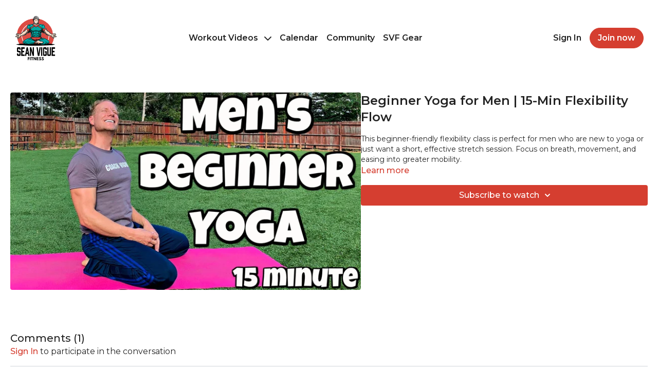

--- FILE ---
content_type: text/vnd.turbo-stream.html; charset=utf-8
request_url: https://members.seanviguefitness.com/programs/beginner-yoga-for-men-flexibility-routine-15-minutes.turbo_stream?playlist_position=sidebar&preview=false
body_size: -12
content:
<!DOCTYPE html><html><head><meta name="csrf-param" content="authenticity_token" />
<meta name="csrf-token" content="CoqmyGGNszWcM2J5GYo8U9kbsrdpYJYxNTSQ7JQYIXRGAczJfwwEFPSNwujigjLNkqOQi9tYdAXq20diZ-6LEg" /></head><body><turbo-stream action="update" target="program_show"><template>
  <turbo-frame id="program_player">
      <turbo-frame id="program_content" src="/programs/beginner-yoga-for-men-flexibility-routine-15-minutes/program_content?playlist_position=sidebar&amp;preview=false">
</turbo-frame></turbo-frame></template></turbo-stream></body></html>

--- FILE ---
content_type: text/html; charset=utf-8
request_url: https://members.seanviguefitness.com/contents/297613/comments
body_size: 2747
content:
<turbo-frame id="video_297613_comments_section" target="_top">
  <turbo-frame data-controller="anchor" data-anchor="comments" id="video_297613_comments">
    <div id="comment_683260_wrapper">
  <div id="comment_683260" class="comment" data-comment-id="683260" data-controller="user-mentions">
    <div class="flex flex-row py-4 px-1">
      <div class="w-8 h-8 ltr:mr-2 rtl:ml-2 flex-shrink-0 z-[1]">
          <a href="/community/profiles/2557100">
            <ds-avatar
              url="https://www.gravatar.com/avatar/adb834908b2531e8a56ab5d600e29c36?d=https%3A%2F%2Fui-avatars.com%2Fapi%2FD%2526%2F200%2FEDE9FF%2F886dfa%2F2%2F0.44"
              text="David &amp; Karen"
              size="xs"
              class="w-8 h-8 absolute"
            ></ds-avatar>
</a>      </div>

      <div class="flex flex-col w-full" style="max-width: calc(100% - 2.5rem);">
        <div class="comment-internals relative">

          <div id="comment_683260_header">
  <div id="comment-header-683260">
    <div class="flex justify-between relative">
      <div class="flex items-center">
        <div class="font-semibold text-sm">
            <a data-turbo-frame="_top" class="profile-url text-ds-default" href="/community/profiles/2557100">David &amp; Karen</a>
        </div>


        <div class="flex">
          <div class="text-xs text-ds-muted ml-1 mr-1">February 08, 2022</div>

        </div>
      </div>

      
    </div>
  </div>
</div>


          <div id="comment_683260_body">
  <div id="comment-body-683260" class="relative">
    <div
      data-controller="timestamp"
      class="text-sm mt-1 flex-grow-0 break-words comment-body !max-w-full"
      data-user-mentions-target="body"
      data-highlited-id="">
      Dane was way too cool for school iin those black sunglasses!
    </div>


    
  </div>

</div>


          <div class="flex mt-2 items-center relative" data-block="post-controls" data-controller="turbo" style="min-height: 20px;">

            <turbo-frame id="comment_683260_likes">
              <div class="flex items-center text-sm likes-bar" style="line-height: 14px;"
  data-controller="users-liked"
  data-action="mouseenter->users-liked#loadUsersPreview mouseleave->users-liked#onMouseLeave"
  data-users-liked-load-users-url-value="/contents/297613/comments/683260/like"
  data-users-liked-likes-count-value="0"
  >

    <form class="b-form text-ds-muted" data-turbo-frame="comment_683260_likes" action="/contents/297613/comments/683260/like" accept-charset="UTF-8" method="post"><input type="hidden" name="authenticity_token" value="mgqDCux058o7Fh-IJYtvNTk8UiQHIMMKMcEEVnm1FuhruAVMxjZ3V-QC28P_mNl_jyM0UoSWEtjaz6JvG6x0LA" autocomplete="off" />

      <button name="like" type="submit" class="w-full mr-2" disabled="disabled">
        <div class="flex items-center text-xs">
          <div class="mr-1 dark:text-gray-400 likes-counter">0</div>

          <ds-icon name='heart-outlined' size="18"></ds-icon>

        </div>
</button></form>
  
  
</div>

</turbo-frame>

          </div>

        </div>

          <turbo-frame id="comment_683260_replies"></turbo-frame>

        <turbo-frame data-controller="turbo" id="more_replies_link_683260"></turbo-frame>
      </div>
    </div>
  </div>
</div>


    <p class="hidden only:!block pt-4 text-ds-muted">No comments yet</p>
</turbo-frame>
</turbo-frame>

--- FILE ---
content_type: text/html; charset=utf-8
request_url: https://members.seanviguefitness.com/programs/beginner-yoga-for-men-flexibility-routine-15-minutes/related
body_size: 10811
content:
<turbo-frame id="program_related" target="_top">

    <div class="container " data-area="program-related-videos">
      <div class="cbt-related mt-8  pb-16">
        <div class="cbt-related-title text-xl font-medium">Related Videos</div>
          <div class="mt-5 grid grid-cols-1 sm:grid-cols-2 md:grid-cols-3 lg:grid-cols-4 xl:grid-cols-4 gap-x-4 gap-y-6">
              <div data-area="related-video-item" class="">
                <swiper-slide
  data-card="video_1848543"
  data-custom="content-card"
  class="self-start hotwired"
    data-short-description="Slow down. Stretch deep."
>

  <a class="card-image-container" data-turbo="true" data-turbo-prefetch="false" data-turbo-action="advance" data-turbo-frame="_top" onclick="window.CatalogAnalytics(&#39;clickContentItem&#39;, &#39;video&#39;, &#39;1848543&#39;, &#39;Related Videos&#39;); window.CatalogAnalytics(&#39;clickRelatedVideo&#39;, &#39;1848543&#39;, &#39;1&#39;, &#39;program_page&#39;)" href="/programs/img_9285-80799a">
    <div class="image-container relative" data-test="catalog-card">
  <div class="relative image-content">
    <div aria-hidden="true" style="padding-bottom: 56%;"></div>
    <img loading="lazy" alt="Restore + Stretch Yoga | 30-Min Full Body Mobility Reset" decoding="async"
         src="https://alpha.uscreencdn.com/images/programs/1848543/horizontal/vault30min.1661998475.jpeg?auto=webp&width=350"
         srcset="https://alpha.uscreencdn.com/images/programs/1848543/horizontal/vault30min.1661998475.jpeg?auto=webp&width=350 350w,
            https://alpha.uscreencdn.com/images/programs/1848543/horizontal/vault30min.1661998475.jpeg?auto=webp&width=700 2x,
            https://alpha.uscreencdn.com/images/programs/1848543/horizontal/vault30min.1661998475.jpeg?auto=webp&width=1050 3x"
         class="card-image b-image absolute object-cover h-full top-0 left-0" style="opacity: 1;">
  </div>
    <div class="badge flex justify-center items-center text-white content-card-badge z-0">
      <span class="badge-item">31:51</span>
      <svg xmlns="http://www.w3.org/2000/svg" width="13" height="9" viewBox="0 0 13 9" fill="none" class="badge-item content-watched-icon" data-test="content-watched-icon">
  <path fill-rule="evenodd" clip-rule="evenodd" d="M4.99995 7.15142L12.0757 0.0756836L12.9242 0.924212L4.99995 8.84848L0.575684 4.42421L1.42421 3.57568L4.99995 7.15142Z" fill="currentColor"></path>
</svg>

    </div>

</div>
<div class="content-watched-overlay"></div>

</a>  <a class="card-title" data-turbo="true" data-turbo-prefetch="false" data-turbo-action="advance" data-turbo-frame="_top" title="Restore + Stretch Yoga | 30-Min Full Body Mobility Reset" aria-label="Restore + Stretch Yoga | 30-Min Full Body Mobility Reset" onclick="window.CatalogAnalytics(&#39;clickContentItem&#39;, &#39;video&#39;, &#39;1848543&#39;, &#39;Related Videos&#39;); window.CatalogAnalytics(&#39;clickRelatedVideo&#39;, &#39;1848543&#39;, &#39;1&#39;, &#39;program_page&#39;)" href="/programs/img_9285-80799a">
    <span class="line-clamp-2">
      Restore + Stretch Yoga | 30-Min Full Body Mobility Reset
    </span>
</a></swiper-slide>


              </div>
              <div data-area="related-video-item" class="">
                <swiper-slide
  data-card="video_1161930"
  data-custom="content-card"
  class="self-start hotwired"
    data-short-description="Deep holds, full-body release."
>

  <a class="card-image-container" data-turbo="true" data-turbo-prefetch="false" data-turbo-action="advance" data-turbo-frame="_top" onclick="window.CatalogAnalytics(&#39;clickContentItem&#39;, &#39;video&#39;, &#39;1161930&#39;, &#39;Related Videos&#39;); window.CatalogAnalytics(&#39;clickRelatedVideo&#39;, &#39;1161930&#39;, &#39;2&#39;, &#39;program_page&#39;)" href="/programs/img_9384mov-66caea">
    <div class="image-container relative" data-test="catalog-card">
  <div class="relative image-content">
    <div aria-hidden="true" style="padding-bottom: 56%;"></div>
    <img loading="lazy" alt="Deep Morning Stretch | Super Duper Full Body Flow" decoding="async"
         src="https://alpha.uscreencdn.com/images/programs/1161930/horizontal/thumbnail.jpg?auto=webp&width=350"
         srcset="https://alpha.uscreencdn.com/images/programs/1161930/horizontal/thumbnail.jpg?auto=webp&width=350 350w,
            https://alpha.uscreencdn.com/images/programs/1161930/horizontal/thumbnail.jpg?auto=webp&width=700 2x,
            https://alpha.uscreencdn.com/images/programs/1161930/horizontal/thumbnail.jpg?auto=webp&width=1050 3x"
         class="card-image b-image absolute object-cover h-full top-0 left-0" style="opacity: 1;">
  </div>
    <div class="badge flex justify-center items-center text-white content-card-badge z-0">
      <span class="badge-item">20:55</span>
      <svg xmlns="http://www.w3.org/2000/svg" width="13" height="9" viewBox="0 0 13 9" fill="none" class="badge-item content-watched-icon" data-test="content-watched-icon">
  <path fill-rule="evenodd" clip-rule="evenodd" d="M4.99995 7.15142L12.0757 0.0756836L12.9242 0.924212L4.99995 8.84848L0.575684 4.42421L1.42421 3.57568L4.99995 7.15142Z" fill="currentColor"></path>
</svg>

    </div>

</div>
<div class="content-watched-overlay"></div>

</a>  <a class="card-title" data-turbo="true" data-turbo-prefetch="false" data-turbo-action="advance" data-turbo-frame="_top" title="Deep Morning Stretch | Super Duper Full Body Flow" aria-label="Deep Morning Stretch | Super Duper Full Body Flow" onclick="window.CatalogAnalytics(&#39;clickContentItem&#39;, &#39;video&#39;, &#39;1161930&#39;, &#39;Related Videos&#39;); window.CatalogAnalytics(&#39;clickRelatedVideo&#39;, &#39;1161930&#39;, &#39;2&#39;, &#39;program_page&#39;)" href="/programs/img_9384mov-66caea">
    <span class="line-clamp-2">
      Deep Morning Stretch | Super Duper Full Body Flow
    </span>
</a></swiper-slide>


              </div>
              <div data-area="related-video-item" class="">
                <swiper-slide
  data-card="video_297234"
  data-custom="content-card"
  class="self-start hotwired"
    data-short-description="Gentle yoga for full-body renewal"
>

  <a class="card-image-container" data-turbo="true" data-turbo-prefetch="false" data-turbo-action="advance" data-turbo-frame="_top" onclick="window.CatalogAnalytics(&#39;clickContentItem&#39;, &#39;video&#39;, &#39;297234&#39;, &#39;Related Videos&#39;); window.CatalogAnalytics(&#39;clickRelatedVideo&#39;, &#39;297234&#39;, &#39;3&#39;, &#39;program_page&#39;)" href="/programs/vault-yoga-for-restoring-and-renewal">
    <div class="image-container relative" data-test="catalog-card">
  <div class="relative image-content">
    <div aria-hidden="true" style="padding-bottom: 56%;"></div>
    <img loading="lazy" alt="Yoga for Renewal | 30-Min Relax + Restore Flow" decoding="async"
         src="https://alpha.uscreencdn.com/images/programs/297234/horizontal/frame_0001.png?auto=webp&width=350"
         srcset="https://alpha.uscreencdn.com/images/programs/297234/horizontal/frame_0001.png?auto=webp&width=350 350w,
            https://alpha.uscreencdn.com/images/programs/297234/horizontal/frame_0001.png?auto=webp&width=700 2x,
            https://alpha.uscreencdn.com/images/programs/297234/horizontal/frame_0001.png?auto=webp&width=1050 3x"
         class="card-image b-image absolute object-cover h-full top-0 left-0" style="opacity: 1;">
  </div>
    <div class="badge flex justify-center items-center text-white content-card-badge z-0">
      <span class="badge-item">35:23</span>
      <svg xmlns="http://www.w3.org/2000/svg" width="13" height="9" viewBox="0 0 13 9" fill="none" class="badge-item content-watched-icon" data-test="content-watched-icon">
  <path fill-rule="evenodd" clip-rule="evenodd" d="M4.99995 7.15142L12.0757 0.0756836L12.9242 0.924212L4.99995 8.84848L0.575684 4.42421L1.42421 3.57568L4.99995 7.15142Z" fill="currentColor"></path>
</svg>

    </div>

</div>
<div class="content-watched-overlay"></div>

</a>  <a class="card-title" data-turbo="true" data-turbo-prefetch="false" data-turbo-action="advance" data-turbo-frame="_top" title="Yoga for Renewal | 30-Min Relax + Restore Flow" aria-label="Yoga for Renewal | 30-Min Relax + Restore Flow" onclick="window.CatalogAnalytics(&#39;clickContentItem&#39;, &#39;video&#39;, &#39;297234&#39;, &#39;Related Videos&#39;); window.CatalogAnalytics(&#39;clickRelatedVideo&#39;, &#39;297234&#39;, &#39;3&#39;, &#39;program_page&#39;)" href="/programs/vault-yoga-for-restoring-and-renewal">
    <span class="line-clamp-2">
      Yoga for Renewal | 30-Min Relax + Restore Flow
    </span>
</a></swiper-slide>


              </div>
              <div data-area="related-video-item" class="">
                <swiper-slide
  data-card="video_1160899"
  data-custom="content-card"
  class="self-start hotwired"
    data-short-description="Soothe soreness and find relief."
>

  <a class="card-image-container" data-turbo="true" data-turbo-prefetch="false" data-turbo-action="advance" data-turbo-frame="_top" onclick="window.CatalogAnalytics(&#39;clickContentItem&#39;, &#39;video&#39;, &#39;1160899&#39;, &#39;Related Videos&#39;); window.CatalogAnalytics(&#39;clickRelatedVideo&#39;, &#39;1160899&#39;, &#39;4&#39;, &#39;program_page&#39;)" href="/programs/img_9299mov-95d6c0">
    <div class="image-container relative" data-test="catalog-card">
  <div class="relative image-content">
    <div aria-hidden="true" style="padding-bottom: 56%;"></div>
    <img loading="lazy" alt="Stretch for Sore Muscles | Recovery Morning Flow" decoding="async"
         src="https://alpha.uscreencdn.com/images/programs/1160899/horizontal/thumbnail.jpg?auto=webp&width=350"
         srcset="https://alpha.uscreencdn.com/images/programs/1160899/horizontal/thumbnail.jpg?auto=webp&width=350 350w,
            https://alpha.uscreencdn.com/images/programs/1160899/horizontal/thumbnail.jpg?auto=webp&width=700 2x,
            https://alpha.uscreencdn.com/images/programs/1160899/horizontal/thumbnail.jpg?auto=webp&width=1050 3x"
         class="card-image b-image absolute object-cover h-full top-0 left-0" style="opacity: 1;">
  </div>
    <div class="badge flex justify-center items-center text-white content-card-badge z-0">
      <span class="badge-item">15:54</span>
      <svg xmlns="http://www.w3.org/2000/svg" width="13" height="9" viewBox="0 0 13 9" fill="none" class="badge-item content-watched-icon" data-test="content-watched-icon">
  <path fill-rule="evenodd" clip-rule="evenodd" d="M4.99995 7.15142L12.0757 0.0756836L12.9242 0.924212L4.99995 8.84848L0.575684 4.42421L1.42421 3.57568L4.99995 7.15142Z" fill="currentColor"></path>
</svg>

    </div>

</div>
<div class="content-watched-overlay"></div>

</a>  <a class="card-title" data-turbo="true" data-turbo-prefetch="false" data-turbo-action="advance" data-turbo-frame="_top" title="Stretch for Sore Muscles | Recovery Morning Flow" aria-label="Stretch for Sore Muscles | Recovery Morning Flow" onclick="window.CatalogAnalytics(&#39;clickContentItem&#39;, &#39;video&#39;, &#39;1160899&#39;, &#39;Related Videos&#39;); window.CatalogAnalytics(&#39;clickRelatedVideo&#39;, &#39;1160899&#39;, &#39;4&#39;, &#39;program_page&#39;)" href="/programs/img_9299mov-95d6c0">
    <span class="line-clamp-2">
      Stretch for Sore Muscles | Recovery Morning Flow
    </span>
</a></swiper-slide>


              </div>
          </div>
        </div>
      </div>
    </div>
</turbo-frame>